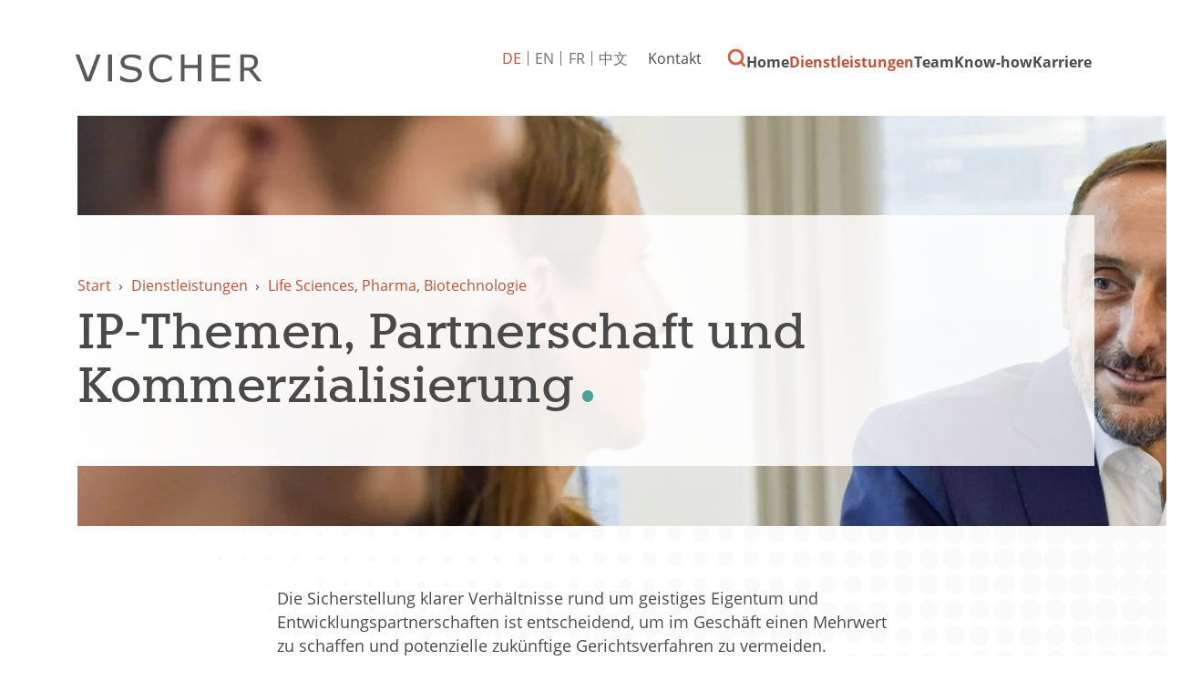

--- FILE ---
content_type: text/html; charset=utf-8
request_url: https://www.vischer.com/dienstleistungen/life-sciences-pharma-biotechnologie/ip-themen-partnerschaft-und-kommerzialisierung/
body_size: 10853
content:
<!DOCTYPE html> <html dir="ltr" lang="de" prefix="og: http://ogp.me/ns#"> <head> <meta charset="utf-8"> <!-- Designed & Developed by Liquid Light (https://www.liquidlight.co.uk) This website is powered by TYPO3 - inspiring people to share! TYPO3 is a free open source Content Management Framework initially created by Kasper Skaarhoj and licensed under GNU/GPL. TYPO3 is copyright 1998-2026 of Kasper Skaarhoj. Extensions are copyright of their respective owners. Information and contribution at https://typo3.org/ --> <link rel="icon" href="/typo3conf/ext/vischer/Resources/Public/Images/favicon.ico" type="image/vnd.microsoft.icon"> <title>IP-Themen, Partnerschaft und Kommerzialisierung - VISCHER</title> <meta http-equiv="x-ua-compatible" content="IE=edge" /> <meta name="generator" content="TYPO3 CMS" /> <meta name="viewport" content="width=device-width, initial-scale=1" /> <meta name="robots" content="index,follow" /> <meta name="description" content="IP-Themen, Partnerschaft und Kommerzialisierung- VISCHER - Innovative Schweizer Anwaltskanzlei" /> <meta name="twitter:card" content="summary" /> <link rel="stylesheet" href="/typo3temp/assets/compressed/merged-9299c6ed774e2f50a3ca28d3aa53b382-2edd390307b999518485e1eda60fbdbb.css.gzip?1769429278" media="screen"> <link rel="stylesheet" href="/typo3temp/assets/compressed/merged-d391c719946a82222307b39c36368919-6433901e7db832a4d7a5f88c46a3c231.css.gzip?1769429278" media="print"> <script>
/*<![CDATA[*/
/*TS_inlineJS*/
function onRecaptchaSubmit() { document.querySelectorAll('[data-callback="onRecaptchaSubmit"]')[0].form.submit(); return false; }
document.documentElement.className+=' hasJs';(function(w,d){w.errorQ=[];w.onerror=function(m,f,l){errorQ.push({m:m,f:f,l:l});return true}})(window,document);(function(w,d,u){w.readyQ=[];w.bindReadyQ=[];function p(x,y){if(x=="ready"){w.bindReadyQ.push(y);}else{w.readyQ.push(x);}};var a={ready:p,bind:p};w.$=w.jQuery=function(f){if(f===d||f===u){return a}else{p(f)}}})(window,document);
document.documentElement.className+=' hasJs';
if(localStorage['EXT:CustomFonts'] && localStorage['EXT:CustomFonts'] === 'Loaded') {document.documentElement.className += ' fontsLoaded';};
if(navigator.serviceWorker)navigator.serviceWorker.register('/sw.js', {scope:'/'});

/*]]>*/
</script> <link rel="alternate" type="application/rss+xml" title="Publikationen &amp; Präsentationen (RSS 2.0)" href="https://www.vischer.com/know-how/publikationen-praesentationen/rss"> <link rel="alternate" type="application/rss+xml" title="VISCHER Neuigkeiten (RSS 2.0)" href="https://www.vischer.com/know-how/vischer-neuigkeiten/rss"> <link rel="alternate" type="application/rss+xml" title="Deals &amp; Cases (RSS 2.0)" href="https://www.vischer.com/know-how/deals-cases/rss"> <link rel="alternate" type="application/rss+xml" title="Events (RSS 2.0)" href="https://www.vischer.com/know-how/events/rss"> <link rel="alternate" type="application/rss+xml" title="Videos Webinare (RSS 2.0)" href="https://www.vischer.com/know-how/videos-webinare/rss"> <link rel="alternate" type="application/rss+xml" title="Offene Stellen (RSS 2.0)" href="https://www.vischer.com/karriere/offene-stellen/rss"> <link rel="alternate" type="application/rss+xml" title="Blog (RSS 2.0)" href="https://www.vischer.com/know-how/blog/rss"> <link rel="search" type="application/opensearchdescription+xml" title="VISCHER" href="https://www.vischer.com/open-search"><script>if(localStorage['EXT:CustomFonts'] && localStorage['EXT:CustomFonts'] === 'Loaded') {document.documentElement.className += ' fontsLoaded';}</script><link rel="dns-prefetch" href="https://www.googletagmanager.com"> <link rel="preconnect" crossorigin href="https://www.googletagmanager.com"><script>window.dataLayer = window.dataLayer || [];
function gtag(){dataLayer.push(arguments);}
gtag('consent', 'default', {'ad_storage': 'denied','ad_user_data': 'denied','ad_personalization': 'denied','analytics_storage': 'denied','functionality_storage': 'denied','personalization_storage': 'denied','security_storage': 'granted'});</script><script>(function(w,d,s,l,i){w[l]=w[l]||[];w[l].push({'gtm.start':
new Date().getTime(),event:'gtm.js'});var f=d.getElementsByTagName(s)[0],
j=d.createElement(s),dl=l!='dataLayer'?'&l='+l:'';j.async=true;j.src=
'https://www.googletagmanager.com/gtm.js?id='+i+dl;f.parentNode.insertBefore(j,f);
})(window,document,'script','dataLayer','GTM-WNNDLNK');</script><script>gtag('consent', 'update', {'ad_storage': 'granted','ad_user_data': 'granted','ad_personalization': 'granted','analytics_storage': 'granted','functionality_storage': 'granted','personalization_storage': 'granted'});</script><link rel="manifest" href="https://www.vischer.com/manifest.webmanifest"><meta name="theme-color" content="#2e807d"> <link rel="canonical" href="https://www.vischer.com/dienstleistungen/life-sciences-pharma-biotechnologie/ip-themen-partnerschaft-und-kommerzialisierung/"/> <link rel="alternate" hreflang="de" href="https://www.vischer.com/dienstleistungen/life-sciences-pharma-biotechnologie/ip-themen-partnerschaft-und-kommerzialisierung/"/> <link rel="alternate" hreflang="en" href="https://www.vischer.com/en/services/life-sciences-pharma-biotech/ip-matters-partnering-commercialisation/"/> <link rel="alternate" hreflang="zh" href="https://www.vischer.com/zh/%E4%B8%9A%E5%8A%A1%E9%A2%86%E5%9F%9F/%E7%94%9F%E5%91%BD%E7%A7%91%E5%AD%A6%E5%8C%BB%E8%8D%AF%E7%94%9F%E7%89%A9%E6%8A%80%E6%9C%AF/%E7%9F%A5%E8%AF%86%E4%BA%A7%E6%9D%83%E5%90%88%E4%BD%9C%E8%AE%B8%E5%8F%AF%E5%8F%8A%E5%95%86%E4%B8%9A%E5%8C%96/"/> <link rel="alternate" hreflang="fr" href="https://www.vischer.com/fr/services/life-sciences-pharma-biotechnologie/themes-sur-la-propriete-intellectuelle-le-partenariat-et-la-commercialisation/"/> <link rel="alternate" hreflang="x-default" href="https://www.vischer.com/dienstleistungen/life-sciences-pharma-biotechnologie/ip-themen-partnerschaft-und-kommerzialisierung/"/> </head> <body itemscope itemtype="https://schema.org/WebPage"> <noscript><iframe src="https://www.googletagmanager.com/ns.html?id=GTM-WNNDLNK" height="0" width="0" style="display:none;visibility:hidden"></iframe></noscript> <div class="page" id="top"> <header> <div class="container"> <div class="logo"> <div class="wrapper"> <a title="VISCHER - Innovative Schweizer Anwaltskanzlei" href="https://www.vischer.com/"> <img title="VISCHER" alt="VISCHER" src="/typo3temp/assets/_processed_/b/c/csm_logo_print_152c325ba8.png" width="300" height="47" /> </a> </div> </div> <nav class="mobileNavigation"> <ul> <li class="menu" data-target='.navigationWrapper'> <span>Menu</span> </li> </ul> </nav> <div class="navigationWrapper"> <div id="search"> <form action="/suche/" method="get" itemprop="potentialAction" itemscope itemtype="https://schema.org/SearchAction" role="search"> <fieldset> <legend>Seite durchsuchen</legend> <label> <span>Schlüsselbegriff(e) suchen: </span> <input name="query" placeholder="Suchbegriff…" itemprop="query-input" type="search" size="20" autocomplete="off" aria-label="Schlüsselbegriff(e) suchen" > </label> <button class="search" title="Suche"> <span>Suche</span> </button> </fieldset> </form> </div> <div class="localisationNavigation"> <div class="wrapper"> <ul class="navigation horizontal" role="list"><li class="active first"><a href="/dienstleistungen/life-sciences-pharma-biotechnologie/ip-themen-partnerschaft-und-kommerzialisierung/" title="IP-Themen, Partnerschaft und Kommerzialisierung" class="active"><span>DE</span></a></li><li><a href="/en/services/life-sciences-pharma-biotech/ip-matters-partnering-commercialisation/" title="IP Matters, Partnering &amp; Commercialisation"><span>EN</span></a></li><li><a href="/fr/services/life-sciences-pharma-biotechnologie/themes-sur-la-propriete-intellectuelle-le-partenariat-et-la-commercialisation/" title="Thèmes sur la propriété intellectuelle, le partenariat et la commercialisation"><span>FR</span></a></li><li class="last"><a href="/zh/%E4%B8%9A%E5%8A%A1%E9%A2%86%E5%9F%9F/%E7%94%9F%E5%91%BD%E7%A7%91%E5%AD%A6%E5%8C%BB%E8%8D%AF%E7%94%9F%E7%89%A9%E6%8A%80%E6%9C%AF/%E7%9F%A5%E8%AF%86%E4%BA%A7%E6%9D%83%E5%90%88%E4%BD%9C%E8%AE%B8%E5%8F%AF%E5%8F%8A%E5%95%86%E4%B8%9A%E5%8C%96/" title="知识产权、合作许可及商业化"><span>中文</span></a></li></ul> </div> </div> <nav class="primaryNavigation" aria-label="Navigation"> <div class="wrapper"> <ul role="list" class="navigation horizontal"> <li class=" "> <a href="/" class="" title="SWISS LAW AND TAX" > <span>Home</span> </a> </li> <li class="hasChildren megaNav active "> <a href="/dienstleistungen/" class="active " title="Dienstleistungen" > <span>Dienstleistungen</span> </a> <div class="subNavWrapper" role="list"> <div class="abstract"> <h3><a href="/dienstleistungen/">Dienstleistungen</a></h3> <p class="button"><a href="/dienstleistungen/">Dienstleistungen</a></p> </div> <ul class="subNav" role="list"> <li class=" "> <a href="/dienstleistungen/anwaltsrecht/" class="" title="Anwaltsrecht" > <span>Anwaltsrecht</span> </a> </li> <li class=" "> <a href="/dienstleistungen/arbeitsrecht/" class="" title="Arbeitsrecht" > <span>Arbeitsrecht</span> </a> </li> <li class=" "> <a href="/dienstleistungen/banken-und-finanzmarktrecht/" class="" title="Banken- und Finanzmarktrecht" > <span>Banken- und Finanzmarktrecht</span> </a> </li> <li class=" "> <a href="/dienstleistungen/berufliche-vorsorge-sozialversicherungsrecht/" class="" title="Berufliche Vorsorge, Sozialversicherungsrecht" > <span>Berufliche Vorsorge, Sozialversicherungsrecht</span> </a> </li> <li class=" "> <a href="/dienstleistungen/china-desk/" class="" title="China Desk" > <span>China Desk</span> </a> </li> <li class=" "> <a href="/dienstleistungen/data-privacy/" class="" title="Data &amp; Privacy" > <span>Data &amp; Privacy</span> </a> </li> <li class=" "> <a href="/dienstleistungen/energie/" class="" title="Energie" > <span>Energie</span> </a> </li> <li class=" "> <a href="/dienstleistungen/gesellschafts-und-handelsrecht/" class="" title="Gesellschafts - und Handelsrecht" > <span>Gesellschafts- und Handelsrecht</span> </a> </li> <li class=" "> <a href="/dienstleistungen/gesundheitswesen/" class="" title="Gesundheitswesen" > <span>Gesundheitswesen</span> </a> </li> <li class="hasChildren "> <a href="/dienstleistungen/immaterialgueterrecht/" class="" title="Immaterialgüterrecht" > <span>Immaterialgüterrecht</span> </a> <div class="subNavWrapper" role="list"> <div class="abstract"> <h3><a href="/dienstleistungen/immaterialgueterrecht/">Immaterialgüterrecht</a></h3> <p class="button"><a href="/dienstleistungen/immaterialgueterrecht/">Immaterialgüterrecht</a></p> </div> <ul class="subNav" role="list"> <li class=" "> <a href="/dienstleistungen/immaterialgueterrecht/vischer-trademarks/" class="" title="VISCHER Trademarks" > <span>VISCHER Trademarks</span> </a> </li> </ul> </div> </li> <li class=" "> <a href="/dienstleistungen/immigration/" class="" title="Immigration" > <span>Immigration</span> </a> </li> <li class=" "> <a href="/dienstleistungen/immobilien/" class="" title="Immobilien" > <span>Immobilien</span> </a> </li> <li class=" "> <a href="/dienstleistungen/informations-und-kommunikationsrecht/" class="" title="Informations- und Kommunikationsrecht" > <span>Informations- und Kommunikationsrecht</span> </a> </li> <li class=" "> <a href="/dienstleistungen/internationale-rechtshilfe/" class="" title="Internationale Rechtshilfe" > <span>Internationale Rechtshilfe</span> </a> </li> <li class=" "> <a href="/dienstleistungen/investigations-ediscovery/" class="" title="Investigations &amp; eDiscovery" > <span>Investigations &amp; eDiscovery</span> </a> </li> <li class=" "> <a href="/dienstleistungen/kartell-und-wettbewerbsrecht/" class="" title="Kartell- und Wettbewerbsrecht" > <span>Kartell- und Wettbewerbsrecht</span> </a> </li> <li class="hasChildren active "> <a href="/dienstleistungen/life-sciences-pharma-biotechnologie/" class="active " title="Life Sciences, Pharma, Biotechnologie" > <span>Life Sciences, Pharma, Biotechnologie</span> </a> <div class="subNavWrapper" role="list"> <div class="abstract"> <h3><a href="/dienstleistungen/life-sciences-pharma-biotechnologie/">Life Sciences, Pharma, Biotechnologie</a></h3> <p class="button"><a href="/dienstleistungen/life-sciences-pharma-biotechnologie/">Life Sciences, Pharma, Biotechnologie</a></p> </div> <ul class="subNav" role="list"> <li class=" "> <a href="/dienstleistungen/life-sciences-pharma-biotechnologie/transaktionen-und-finanzierungen/" class="" title="Transaktionen und Finanzierungen" > <span>Transaktionen und Finanzierungen</span> </a> </li> <li class=" active current "> <a href="/dienstleistungen/life-sciences-pharma-biotechnologie/ip-themen-partnerschaft-und-kommerzialisierung/" class="active current " title="IP-Themen, Partnerschaft und Kommerzialisierung" > <span>IP-Themen, Partnerschaft und Kommerzialisierung</span> </a> </li> <li class=" "> <a href="/dienstleistungen/life-sciences-pharma-biotechnologie/regulatorische-und-administrative-verfahren-sowie-compliance/" class="" title="Regulatorische und administrative Verfahren sowie Compliance" > <span>Regulatorische und administrative Verfahren sowie Compliance</span> </a> </li> <li class=" "> <a href="/dienstleistungen/life-sciences-pharma-biotechnologie/china-life-sciences/" class="" title="China Life Sciences" > <span>China Life Sciences</span> </a> </li> <li class=" "> <a href="/dienstleistungen/life-sciences-pharma-biotechnologie/zusaetzliche-dienstleistungen/" class="" title="Zusätzliche Dienstleistungen" > <span>Zusätzliche Dienstleistungen</span> </a> </li> <li class=" "> <a href="/dienstleistungen/life-sciences-pharma-biotechnologie/warum-fokussiert-vischer-auf-life-sciences/" class="" title="Warum fokussiert VISCHER auf Life Sciences?" > <span>Warum fokussiert VISCHER auf Life Sciences?</span> </a> </li> </ul> </div> </li> <li class=" "> <a href="/dienstleistungen/medien-und-unterhaltung/" class="" title="Medien und Unterhaltung" > <span>Medien und Unterhaltung</span> </a> </li> <li class=" "> <a href="/dienstleistungen/mergers-acquisitions/" class="" title="Mergers &amp; Acquisitions" > <span>Mergers &amp; Acquisitions</span> </a> </li> <li class=" "> <a href="/dienstleistungen/notariat/" class="" title="Notariat" > <span>Notariat</span> </a> </li> <li class=" "> <a href="/dienstleistungen/private-equity-venture-capital/" class="" title="Private Equity &amp; Venture Capital" > <span>Private Equity &amp; Venture Capital</span> </a> </li> <li class=" "> <a href="/dienstleistungen/privatkunden/" class="" title="Privatkunden" > <span>Privatkunden</span> </a> </li> <li class="hasChildren "> <a href="/dienstleistungen/prozessfuehrung-und-schiedsgerichtsbarkeit/" class="" title="Prozessführung und Schiedsgerichtsbarkeit" > <span>Prozessführung und Schiedsgerichtsbarkeit</span> </a> <div class="subNavWrapper" role="list"> <div class="abstract"> <h3><a href="/dienstleistungen/prozessfuehrung-und-schiedsgerichtsbarkeit/">Prozessführung und Schiedsgerichtsbarkeit</a></h3> <p class="button"><a href="/dienstleistungen/prozessfuehrung-und-schiedsgerichtsbarkeit/">Prozessführung und Schiedsgerichtsbarkeit</a></p> </div> <ul class="subNav" role="list"> <li class=" "> <a href="/dienstleistungen/prozessfuehrung-und-schiedsgerichtsbarkeit/schiedsgerichtsbarkeit-1/" class="" title="Schiedsgerichtsbarkeit" > <span>Schiedsgerichtsbarkeit</span> </a> </li> <li class=" "> <a href="/dienstleistungen/prozessfuehrung-und-schiedsgerichtsbarkeit/prozessfuehrung-vor-staatlichen-gerichten-1/" class="" title="Prozessführung vor staatlichen Gerichten" > <span>Prozessführung vor staatlichen Gerichten</span> </a> </li> <li class=" "> <a href="/dienstleistungen/prozessfuehrung-und-schiedsgerichtsbarkeit/vermoegensbeschlaege-und-arrest-1/" class="" title="Vermögensbeschläge und Arrest​​​​​​​" > <span>Vermögensbeschläge und Arrest​​​​​​​</span> </a> </li> </ul> </div> </li> <li class=" "> <a href="/dienstleistungen/public-sector-und-regulatory/" class="" title="Public Sector und Regulatory" > <span>Public Sector und Regulatory</span> </a> </li> <li class=" "> <a href="/dienstleistungen/restrukturierung-und-insolvenz/" class="" title="Restrukturierung und Insolvenz" > <span>Restrukturierung und Insolvenz</span> </a> </li> <li class=" "> <a href="/dienstleistungen/sportrecht/" class="" title="Sportrecht" > <span>Sportrecht</span> </a> </li> <li class=" "> <a href="/dienstleistungen/startup-desk/" class="" title="Startup Desk" > <span>Startup Desk</span> </a> </li> <li class=" "> <a href="/dienstleistungen/steuern/" class="" title="Steuern" > <span>Steuern</span> </a> </li> <li class=" "> <a href="/dienstleistungen/environmental-social-and-governance-esg/" class="" title="Environmental, Social and Governance (ESG)" > <span>Environmental, Social and Governance (ESG)</span> </a> </li> <li class=" "> <a href="/dienstleistungen/transport-luftfahrt-raumfahrt/" class="" title="Transport/ Luftfahrt/ Raumfahrt" > <span>Transport/Luftfahrt/Raumfahrt</span> </a> </li> <li class=" "> <a href="/dienstleistungen/versicherungswesen/" class="" title="Versicherungswesen" > <span>Versicherungswesen</span> </a> </li> <li class=" "> <a href="/dienstleistungen/wirtschaftsstrafrecht/" class="" title="Wirtschaftsstrafrecht" > <span>Wirtschaftsstrafrecht</span> </a> </li> </ul> </div> </li> <li class="hasChildren "> <a href="/team/" class="" title="Lernen Sie unser Team kennen" > <span>Team</span> </a> <div class="subNavWrapper" role="list"> <div class="abstract"> <h3><a href="/team/">Team</a></h3> <p class="button"><a href="/team/">Team</a></p> </div> <ul class="subNav" role="list"> <li class=" "> <a href="/team/ueber-uns/" class="" title="Über uns" > <span>Über uns</span> </a> </li> <li class=" "> <a href="/team/teammitglieder-finden/" class="" title="Teammitglieder finden" > <span>Teammitglieder finden</span> </a> </li> <li class=" "> <a href="/team/geschichte/" class="" title="Geschichte" > <span>Geschichte</span> </a> </li> <li class=" "> <a href="/team/pro-bono/" class="" title="Pro Bono" > <span>Pro Bono</span> </a> </li> </ul> </div> </li> <li class="hasChildren menuCTA "> <a href="/know-how/" class="" title="Know-how" > <span>Know-how</span> </a> <div class="subNavWrapper" role="list"> <div class="abstract"> <h3><a href="/know-how/">Know-how</a></h3> <p class="button"><a href="/know-how/">Know-how</a></p> </div> <ul class="subNav" role="list"> <li class=" "> <a href="/know-how/vischer-neuigkeiten/" class="" title="VISCHER Neuigkeiten" > <span>VISCHER Neuigkeiten</span> </a> </li> <li class="hasChildren "> <a href="/know-how/events/" class="" title="Events" > <span>Events</span> </a> <div class="subNavWrapper" role="list"> <div class="abstract"> <h3><a href="/know-how/events/">Events</a></h3> <p class="button"><a href="/know-how/events/">Events</a></p> </div> <ul class="subNav" role="list"> <li class=" "> <a href="/know-how/events/fruehere-events/" class="" title="Frühere Events" > <span>Frühere Events</span> </a> </li> </ul> </div> </li> <li class=" "> <a href="/know-how/videos-webinare/" class="" title="Videos Webinare" > <span>Videos Webinare</span> </a> </li> <li class=" "> <a href="/know-how/blog/" class="" title="Blog" > <span>Blog</span> </a> </li> <li class=" "> <a href="/know-how/publikationen-praesentationen/" class="" title="Publikationen &amp; Präsentationen" > <span>Publikationen &amp; Präsentationen</span> </a> </li> <li class=" "> <a href="/know-how/deals-cases/" class="" title="Deals &amp; Cases" > <span>Deals &amp; Cases</span> </a> </li> <li class=" "> <a href="/know-how/vischer-legal-innovation-lab/" class="" title="VISCHER Legal Innovation Lab" > <span>VISCHER Legal Innovation Lab</span> </a> </li> <li class=" "> <a href="/kuenstliche-intelligenz/" class="" title="Künstliche Intelligenz" > <span>Künstliche Intelligenz</span> </a> </li> <li class="hasChildren "> <a href="/red-ink/" class="" title="Red Ink" > <span>Red Ink</span> </a> <div class="subNavWrapper" role="list"> <div class="abstract"> <h3><a href="/red-ink/">Red Ink</a></h3> <p class="button"><a href="/red-ink/">Red Ink</a></p> </div> <ul class="subNav" role="list"> <li class=" "> <a href="/red-ink/danke/" class="" title="Danke" > <span>Danke</span> </a> </li> <li class=" "> <a href="/red-ink/abonnement-erfolgreich/" class="" title="Abonnement erfolgreich" > <span>Abonnement erfolgreich</span> </a> </li> <li class=" "> <a href="/red-ink/unsubscribe/" class="" title="Unsubscribe" > <span>Unsubscribe</span> </a> </li> </ul> </div> </li> <li class=" "> <a href="/know-how/abonnieren-sie-blog-und-news-updates/" class="" title="Abonnieren Sie Blog- und News-Updates" > <span>Abonnieren Sie Blog- und News-Updates</span> </a> </li> </ul> </div> </li> <li class="hasChildren "> <a href="/karriere/" class="" title="Karriere" > <span>Karriere</span> </a> <div class="subNavWrapper" role="list"> <div class="abstract"> <h3><a href="/karriere/">Karriere</a></h3> <p class="button"><a href="/karriere/">Karriere</a></p> </div> <ul class="subNav" role="list"> <li class=" "> <a href="/karriere/offene-stellen/" class="" title="Offene Stellen" > <span>Offene Stellen</span> </a> </li> <li class=" "> <a href="/karriere/arbeiten-bei-vischer/" class="" title="Arbeiten bei VISCHER" > <span>Arbeiten bei VISCHER</span> </a> </li> <li class=" "> <a href="/karriere/laufbahnkonzept/" class="" title="Laufbahnkonzept" > <span>Laufbahnkonzept</span> </a> </li> <li class=" "> <a href="/karriere/studierende-absolventinnen-und-absolventen/" class="" title="Studierende &amp; Absolventinnen und Absolventen" > <span>Studierende &amp; Absolventinnen und Absolventen</span> </a> </li> <li class=" "> <a href="/karriere/online-bewerbung/" class="" title="Online Bewerbung" > <span>Online Bewerbung</span> </a> </li> <li class=" "> <a href="/karriere/karriere-kontakt/" class="" title="Karriere Kontakt" > <span>Karriere Kontakt</span> </a> </li> </ul> </div> </li> </ul> </div> </nav> <nav class="contactNavigation" aria-label="Navigation"> <div class="wrapper"> <ul role="list" class="navigation horizontal"> <li class=" "> <a href="/kontakt/" class="" title="Kontaktdaten und Bürostandorte" > <span>Kontakt</span> </a> </li> <li class=" "> <a href="/suche/" class="" title="Suche" > <span>Suche</span> </a> </li> </ul> </div> </nav> </div> <div class="jsOverlay overlay"> <div class="overlayWrapper"> <div class="overlayClose"> <span>Close</span> </div> <div class="overlayIntro"> <span>Wonach suchen Sie?</span> </div> <div id="searchModal" class="searchModal"> <form action="/suche/" method="get" itemprop="potentialAction" itemscope itemtype="https://schema.org/SearchAction" role="search"> <fieldset> <legend>Seite durchsuchen</legend> <label> <span>Schlüsselbegriff(e) suchen: </span> <input name="query" placeholder="Suchbegriff…" itemprop="query-input" type="text" size="20" autocomplete="off" aria-label="Schlüsselbegriff(e) suchen" > </label> <button class="search" title=""> <span></span> </button> </fieldset> </form> </div> </div> </div> </div> </header> <main id="content"> <div class="container"> <!--TYPO3SEARCH_begin--> <div class="pageLayout oneColumnPage"> <div class="wrapper"> <div class="pageRow contentHeader header"> <div class="wrapper"> <div class="bannerWrap"> <div class="banner"> <div class="bannerInner" style="background-image: url('/fileadmin/_processed_/2/d/csm_Life_Sciences_41bc67a594.jpg');"></div><div class="bannerInner" style="background-image: url('/fileadmin/_processed_/b/5/csm_VI0852_Bilder_Web_Zuerich_2112016_875398b72a.jpg');"></div> <div class="bannerContent"> <div class="breadcrumb"> <div class="wrapper"> <ol itemprop="breadcrumb" itemscope itemtype="http://schema.org/BreadcrumbList"> <li itemprop="itemListElement" itemscope itemtype="http://schema.org/ListItem"> <meta itemprop="position" content="1"> <a href="/" itemprop="item"> <span itemprop="name"> Start </span> </a> </li> <li itemprop="itemListElement" itemscope itemtype="http://schema.org/ListItem"> <meta itemprop="position" content="2"> <a href="/dienstleistungen/" itemprop="item"> <span itemprop="name"> Dienstleistungen </span> </a> </li> <li itemprop="itemListElement" itemscope itemtype="http://schema.org/ListItem"> <meta itemprop="position" content="3"> <a href="/dienstleistungen/life-sciences-pharma-biotechnologie/" itemprop="item"> <span itemprop="name"> Life Sciences, Pharma, Biotechnologie </span> </a> </li> </ol> </div> </div> <h1 itemprop="name"><span>IP-Themen, Partnerschaft und Kommerzialisierung</span></h1> </div> </div> </div> </div> </div> <div class="pageRow content" itemprop="mainContentOfPage" itemscope itemtype="http://schema.org/WebPageElement"> <div class="wrapper"> <div class="pageColumn primary"> <div class="wrapper"> <div class="contentWrapper"> <a id="c4818"></a> <p>Die Sicherstellung klarer Verhältnisse rund um geistiges Eigentum und Entwicklungspartnerschaften ist entscheidend, um im Geschäft einen Mehrwert zu schaffen und potenzielle zukünftige Gerichtsverfahren zu vermeiden.</p> <p>Unser erfahrenes Team unterstützt Sie in folgenden Bereichen: Innovations- und Know-how-Management, Schutz von Forschungsergebnissen, Spitzentechnologien, Übertragung von geistigem Eigentum (IP), IP-Due-Diligence, Patent- und Markenstreitigkeiten, Partnerevaluation, Joint Ventures und Kooperationen, Sicherung langfristiger Interessen, Verträge für Lizenz- und Know-how-Transfers, Verträge für klinische Studien, Produktions- und kommerzieller Verträge.</p> <p><strong>Partnerschaften, Lizenzen, Kommerzialisierung. </strong>Exzellente Ideen im Life Science Sektor werden von innovativen Köpfen kreiert, sei es im akademischen oder im industriellen Bereich. Das Erkennen und Evaluieren von Chancen für die Entwicklung und Vermarktung von neuen Produkten mittels strategischer Allianzen oder Lizensierung ist ein wesentlicher Bestandteil vom Life Science Geschäft. Unsere Anwältinnen und Anwälte unterstützen die Klientschaft in allen Aspekten in Bezug auf Lizenzen, inklusive Lösungen betreffend Risiken von geistigem Eigentum, wie etwa Disponibilität, Exklusivität, Durchsetzbarkeit und ungewollte Obligationen. Wir beraten umfassend bezüglich der Herausforderungen, die sich im Prozess der Vertragsausgestaltung stellen, so etwa Due Diligence, geistiges Eigentum, Steuern und Rechnungslegung. Wir sind für eine Vielzahl von Life Science Unternehmen tätig bei der Verhandlung und dem Abschluss von Patent- und Know-how-Lizenzen, Verschwiegenheitsverpflichtungen, Vermittlung, Joint Venture und R&amp;D Vereinbarungen sowie weitere Arten kommerzieller Verträge.</p> <p>Unsere Dienstleistung beinhaltet:</p> <p><strong>Partnerevaluation. </strong>Wir unterstützen im Strukturierungs- und Evaluationsprozess, Due Diligence und dem Entwurf der passenden rechtlichen Dokumente für einen effektiven Schutz der Unternehmensinteressen von Anfang an in einer potenziellen unternehmerischen Beziehung.</p> <p><strong>Joint Ventures und Kooperationen. </strong>Aufgrund der Eigenheiten des Schweizer Statutenrechts müssen Joint Ventures und Unternehmens Kooperationen sorgfältig abgewogen und ausgeführt werden.&nbsp;</p> <p><strong>Langzeitinteressen sichern. </strong>Wir unterstützen Ihr Unternehmen beim Aufbau eines vertraglichen Rahmens, der dem State of the Art entspricht und nicht nur die aktuellen Interessen Ihres Unternehmens widerspiegelt, sondern auch Langzeitinteressen und unvorhergesehene Veränderungen mitberücksichtigt.</p> <p><strong>Lizenzverträge und Know-how-Transfer. </strong>Wir verfassen und verhandeln Vereinbarungen über die Einräumung von Lizenzen und den Transfer von Know-how. Unsere Anwältinnen und Anwälte kennen sich aus mit den Besonderheiten von Technologietransfervereinbarungen sowie der Zusammenarbeit mit Forschungsinstitutionen und Spitälern.</p> <p><strong>Verträge über klinische Studien.</strong> Wir beraten Unternehmen bei Compliance-Herausforderungen bezüglich klinischer Studien sowie anderer Forschungsprojekten an Menschen und verfassen die entsprechenden Vereinbarungen.</p> <p><strong>Herstellungsverträge.</strong> Wir entwerfen und verhandeln Lohnherstellungsverträge unter Berücksichtigung der besonderen Verantwortungsaufteilung und Belangen des geistigen Eigentums.</p> <p><strong>Handelsverträge.&nbsp;</strong>Wir entwerfen und verhandeln eine breite Palette von Handelsverträgen, die speziell auf die Branche zugeschnitten sind und die Besonderheiten des Biowissenschaftssektors sowie Fragen des geistigen Eigentums, der Steuern und der Rechnungslegung berücksichtigen. Beispiele hierfür sind Verträge über Auftragsforschung, Auftragsherstellung, klinische Versuche, Liefer-, Logistik- oder Vertriebsverträge.</p> </div> <div class="toggle frame-none" id="c8670" itemscope itemprop="mainEntity" itemtype="https://schema.org/Question"> <details > <summary itemprop="name">Ausgewählte aktuelle Transaktionen umfassen</summary> <div class="content" itemscope itemprop="acceptedAnswer" itemtype="https://schema.org/Answer"> <div itemprop="text"> <div class="contentWrapper"> <a id="c8671"></a> <ul> <li>Eurocine Vaccines und Redbiotec AG arbeiten gemeinsam an der Entwicklung von Impfstoffkandidaten gegen das Herpes Simplex Virus Typ 2 (HSV-2). Eurocine Vaccines erhält die Exklusivrechte für die Entwicklung und Vermarktung dieser Impfstoffe unter Verwendung der mRNA- und proteinbasierten Technologien von Redbiotec AG.</li> <li>MiniNaviDent AG hat von der Straumann Holding AG eine Investition für die Entwicklung und den Vertrieb seines Dentalimplantat-Navigationssystems DENACAM erhalten. Sie schlossen auch eine Kooperationsvereinbarung für die weitere Systementwicklung und eine Vertriebsvereinbarung mit Straumann Holding AG als exklusivem Distributor ab.</li> <li>CombiGene AB und Spark Therapeutics haben eine Kooperations- und Lizenzvereinbarung für die Entwicklung von CG01, einer Gentherapie für arzneimittelresistente fokale Epilepsie, unterzeichnet. Spark Therapeutics erhält die weltweiten Exklusivrechte für die Entwicklung und Vermarktung von CG01, mit möglichen Zahlungen an CombiGene AB auf der Grundlage von Meilensteinen und Tantiemen.</li> <li>Combioxin SA hat CAL02, ein Antitoxin für schwere Lungenentzündung, an Eagle Pharmaceuticals, Inc. lizenziert, das für die weitere klinische Entwicklung verantwortlich sein wird. Eagle Pharmaceuticals, Inc wird Vorab- und Meilensteinzahlungen leisten und erwartet Zwischenergebnisse im Jahr 2023.</li> <li>Novartis AG hat mit Cellerys AG, einem Start-up-Unternehmen, das an einer Therapie für Multiple Sklerose forscht, zusammengearbeitet und hat die Option, das Unternehmen nach erfolgreichen Phase-2-Studien zu übernehmen.</li> <li>Dermavant Sciences GmbH schloss eine Vereinbarung über den Verkauf der Umsatzbeteiligung an tapinarof, einer topischen Creme für Psoriasis und atopische Dermatitis, an Marathon Asset Management, NovaQuest Capital Management und einen dritten institutionellen Investor. Ausserdem wurde eine vorrangig gesicherte Kreditlinie abgeschlossen.</li> <li>Numab Therapeutics AG und Kaken Pharmaceutical haben ihre Vereinbarung über die gemeinsame Entwicklung und Lizenzierung von NM26-2198, einem entzündungshemmenden Medikament gegen atopische Dermatitis, um eine regionale Aufteilung der Vermarktungsrechte erweitert.</li> <li>Oculis SA hat von Novartis AG eine Lizenz für einen topischen Anti-TNF-alpha-Antikörper zur Behandlung von Augenkrankheiten erhalten.</li> <li>AC Immune AG und Eli Lilly schlossen eine Lizenz- und Kooperationsvereinbarung zur Erforschung und Entwicklung kleiner Moleküle von Tau-Aggregationshemmern für die Alzheimer-Krankheit und andere neurodegenerative Erkrankungen. AC Immune AG erhielt eine Vorabzahlung, potenzielle Meilensteine und Tantiemen.</li> </ul> </div> </div> </div> </details> </div> <div class="contentWrapper"> <a id="c8672"></a> <p><strong>Innovations und Know-how-Management. </strong>Der richtige Schutz von Erfindungen und innovativen Konzepten im Life Science Sektor ist von grösster Wichtigkeit für den anhaltenden Erfolg. Unsere spezialisierten Anwältinnen und Anwälte haben die Gesetzgebung und Rechtsprechung rund um Belange des geistigen Eigentums im Life Science Bereich stets im Fokus.</p> <p><strong>Schutz von Forschungsergebnissen. </strong>Unsere Anwältinnen und Anwälte wissen, dass Patente ein wichtiges Unternehmensinstrument und Teil einer Unternehmensstrategie darstellen. Wir arbeiten mit spezialisierten Patentanwältinnen und Patentanwälten in den verschiedensten technischen Bereichen zusammen, um sicherzustellen, dass der optimale Patentschutz unter Berücksichtigung der besonderen Interessen unserer Klientschaft geschaffen wird. Wir entwickeln internationale Schutzstrategien für Patente, Marken sowie Domainnamen.&nbsp;</p> <p><strong>Spitzentechnologien. </strong>Wir kennen uns mit Transaktionen rund um Checkpoint Inhibitors, Vaccines, Gene Editing, Small Molecules, Diagnostik, Antibodies, Genomics, Proteomics, RNAi, Medikamentenabgabe-Technologien, Immunothematologie und anderen Plattform-Technologien aus.</p> <p><strong>Transfer von geistigem Eigentum. </strong>Wir strukturieren, verhandeln und entwerfen Transfer- und Entwicklungsvereinbarungen für Life Science Unternehmen.</p> <p><strong>Intellectual Property Due Diligence.</strong> Die Expertinnen und Experten von VISCHER führen Due Diligence Prüfungen der geistigen Eigentumsrechte typischerweise im Zusammenhang mit Unternehmenstransaktionen. Wir analysieren den rechtlichen Stand dieser Rechte und identifizieren die rechtlichen Herausforderungen, bei welchen wir Sie bei der geplanten Transaktion gerne unterstützen.&nbsp;</p> <p><strong>Patent- &amp; Markenrechte Prozessführung.</strong> In Zusammenarbeit mit Patentanwältinnen und Patentanwälten vertreten wir Klientschaft in der Patent-Prozessführung. Wir verhelfen zur Rechtsdurchsetzung und verteidigen das Patentrecht gegen Klagen vor Schweizer Gerichten sowie in multinationalen Patentstreitigkeiten. Wir unterstützen auch bei Mediationen. Ausserdem beraten wir Klientschaft in markenrechtlichen Angelegenheiten und verfügen über ein beträchtliches Fachwissen in Bezug auf Registrierungen und entgegenstehende Klagen. Wir beurteilen Streitigkeiten über das Eigentum an Technologien und helfen bei deren Lösung.</p> </div> </div> </div> </div> </div> <div class="pageRow contentFooter footer"> <div class="wrapper"> <div id="c9214" class="frame frame-default frame-type-shortcut frame-layout-0"> <div class="box cta ctaLeft" id="c4405" style="background-image: url('/fileadmin/_processed_/6/c/csm_n_Dienstleitunsten_44d5d9a29d.jpg');"> <div class="wrapper standard" > <div class="content"> <div class="layout twoColumn frame-none fiftyFifty" id="c5748"> <div class="wrapper"> <div class="column one"> <div class="wrapper"> <div class="contentWrapper"> <a id="c5750"></a> <header> <h2 class="featuredHeading "> <span>Sprechen Sie mit uns.</span> </h2> </header> <p class="featured">Wir sind immer gerne bereit, Wege zu finden, um Sie zu unterstützen.&nbsp;</p> <p class="button secondary alt"><a href="/kontakt/">Kontaktieren Sie uns</a></p> </div> </div> </div> <div class="column two"> <div class="wrapper"> </div> </div> </div> </div> </div> </div> </div> </div> <div id="c9215" class="frame frame-default frame-type-shortcut frame-layout-0"> <div class="block" id="c4204" > <div class="wrapper standard" > <div class="content"> <div class="toggle frame-alternative" id="c4205" itemscope itemprop="mainEntity" itemtype="https://schema.org/Question"> <details > <summary itemprop="name">Mehr Dienstleistungen</summary> <div class="content" itemscope itemprop="acceptedAnswer" itemtype="https://schema.org/Answer"> <div itemprop="text"> <a id="c4368"></a> <!-- BEGIN: Content of extension "ll_catalog", plugin "tx_llcatalog_pi" --> <div class="tx-llcatalog-pi"> <div class="pages summary"> <ul> <li><a href="/dienstleistungen/anwaltsrecht/">Anwaltsrecht</a></li> <li><a href="/dienstleistungen/arbeitsrecht/">Arbeitsrecht</a></li> <li><a href="/dienstleistungen/banken-und-finanzmarktrecht/">Banken- und Finanzmarktrecht</a></li> <li><a href="/dienstleistungen/berufliche-vorsorge-sozialversicherungsrecht/">Berufliche Vorsorge, Sozialversicherungsrecht</a></li> <li><a href="/dienstleistungen/china-desk/">China Desk</a></li> <li><a href="/dienstleistungen/data-privacy/">Data &amp; Privacy</a></li> <li><a href="/dienstleistungen/digital-business-law-bites/">Digital Business Law Bites</a></li> <li><a href="/dienstleistungen/energie/">Energie</a></li> <li><a href="/dienstleistungen/gesellschafts-und-handelsrecht/">Gesellschafts- und Handelsrecht</a></li> <li><a href="/dienstleistungen/gesundheitswesen/">Gesundheitswesen</a></li> <li><a href="/dienstleistungen/immaterialgueterrecht/">Immaterialgüterrecht</a></li> <li><a href="/dienstleistungen/immigration/">Immigration</a></li> <li><a href="/dienstleistungen/immobilien/">Immobilien</a></li> <li><a href="/dienstleistungen/informations-und-kommunikationsrecht/">Informations- und Kommunikationsrecht</a></li> <li><a href="/dienstleistungen/internationale-rechtshilfe/">Internationale Rechtshilfe</a></li> <li><a href="/dienstleistungen/investigations-ediscovery/">Investigations &amp; eDiscovery</a></li> <li><a href="/dienstleistungen/kartell-und-wettbewerbsrecht/">Kartell- und Wettbewerbsrecht</a></li> <li><a href="/dienstleistungen/life-sciences-pharma-biotechnologie/">Life Sciences, Pharma, Biotechnologie</a></li> <li><a href="/dienstleistungen/medien-und-unterhaltung/">Medien und Unterhaltung</a></li> <li><a href="/dienstleistungen/mergers-acquisitions/">Mergers &amp; Acquisitions</a></li> <li><a href="/dienstleistungen/notariat/">Notariat</a></li> <li><a href="/dienstleistungen/private-equity-venture-capital/">Private Equity &amp; Venture Capital</a></li> <li><a href="/dienstleistungen/privatkunden/">Privatkunden</a></li> <li><a href="/dienstleistungen/prozessfuehrung-und-schiedsgerichtsbarkeit/">Prozessführung und Schiedsgerichtsbarkeit</a></li> <li><a href="/dienstleistungen/public-sector-und-regulatory/">Public Sector und Regulatory</a></li> <li><a href="/dienstleistungen/restrukturierung-und-insolvenz/">Restrukturierung und Insolvenz</a></li> <li><a href="/dienstleistungen/sportrecht/">Sportrecht</a></li> <li><a href="/dienstleistungen/startup-desk/">Startup Desk</a></li> <li><a href="/dienstleistungen/steuern/">Steuern</a></li> <li><a href="/dienstleistungen/environmental-social-and-governance-esg/">Environmental, Social and Governance (ESG)</a></li> <li><a href="/dienstleistungen/transport-luftfahrt-raumfahrt/">Transport/Luftfahrt/Raumfahrt</a></li> <li><a href="/dienstleistungen/versicherungswesen/">Versicherungswesen</a></li> <li><a href="/dienstleistungen/wirtschaftsstrafrecht/">Wirtschaftsstrafrecht</a></li> </ul> </div> </div> <!-- END: Content of extension "ll_catalog", plugin "tx_llcatalog_pi" --> </div> </div> </details> </div> </div> </div> </div> </div> </div> </div> </div> </div> <!--TYPO3SEARCH_end--> </div> </main> <footer class="siteFooter"> <div class="upperFooter"> <div class="container"> <div class="socialFooter"> <div class="contentWrapper"> <a id="c4084"></a> <ul class="social"> <li><a class="linkedin" target="_blank" rel="noopener nofollow" title="LinkedIn" href="https://www.linkedin.com/company/vischer-attorneys-at-law"><span>LinkedIn</span></a> </li><li><a class="instagram" target="_blank" rel="noopener nofollow" title="Instagram" href="https://www.instagram.com/vischer_law/"><span>Instagram</span></a> </li></ul><a href="/" class="footerLogo" title="VISCHER"><span>Vischer</span></a> </div> </div> <nav class="footerNavigation"><ul class="navigation horizontal" role="list"><li class="first"><a href="/impressum/" title="Impressum"><span>Impressum</span></a></li><li><a href="/vmware-horizon-client/" title="VMware Horizon Client"><span>VMware Horizon Client</span></a></li><li><a href="/nutzungsbedingungen/" title="Nutzungsbedingungen"><span>Nutzungsbedingungen</span></a></li><li><a href="/datenschutz/" title="Datenschutz"><span>Datenschutz</span></a></li><li><a href="/barrierefreiheit/" title="Barrierefreiheit"><span>Barrierefreiheit</span></a></li><li><a href="/sitemap/" title="Sitemap"><span>Sitemap</span></a></li><li class="last"><a href="/suche/" title="Suche"><span>Suche</span></a></li></ul></nav> </div> </div> <div class="lowerFooter"> <div class="container"> <div class="copyright"> &copy; 2026 VISCHER </div> <div class="credits"> <div class="wrapper"> <a href="https://www.liquidlight.co.uk/" target="_blank" rel="noreferrer noopener"> Web-Design-Agentur </a> - Liquid Light </div> </div> </div> </div> </footer> </div> <script data-schema="WebSite" type="application/ld+json">{"@context":"http:\/\/schema.org","@type":"WebSite","name":"VISCHER","url":"https:\/\/www.vischer.com\/","description":"Innovative Schweizer Anwaltskanzlei","potentialAction":{"@type":"SearchAction","target":"https:\/\/www.vischer.com\/suche\/?query={query}","query-input":"required name=query"}}</script> <script data-schema="Organization" type="application/ld+json">{"@context":"http:\/\/schema.org","@type":"Organization","name":"VISCHER","url":"https:\/\/www.vischer.com\/","description":"Innovative Schweizer Anwaltskanzlei"}</script> <script src="https://www.google.com/recaptcha/api.js?hl="></script> <script src="/typo3temp/assets/compressed/merged-8ad120672700eafdbd675c89efb2d0d7-6d23b8cd2c460c4271f681d75daa2660.js.gzip?1769429278"></script> <script>
/*<![CDATA[*/
/*TS_inlineFooter*/
			(function(d,s,i,r) {
			if (d.getElementById(i)){return;}
			var n=d.createElement(s),e=d.getElementsByTagName(s)[0];
			n.id=i;n.src='//js.hs-analytics.net/analytics/'+(Math.ceil(new Date()/r)*r)+'/1845919.js';
			e.parentNode.insertBefore(n, e);
			})(document,"script","hs-analytics",300000);
(function($,d){$.each(readyQ,function(i,f){$(f)});$.each(bindReadyQ,function(i,f){$(d).bind("ready",f)})})(jQuery,document)

/*]]>*/
</script> <script defer src="https://static.cloudflareinsights.com/beacon.min.js/vcd15cbe7772f49c399c6a5babf22c1241717689176015" integrity="sha512-ZpsOmlRQV6y907TI0dKBHq9Md29nnaEIPlkf84rnaERnq6zvWvPUqr2ft8M1aS28oN72PdrCzSjY4U6VaAw1EQ==" data-cf-beacon='{"version":"2024.11.0","token":"7c395c5c2b8c4ad99f5e9099b2ab0dee","server_timing":{"name":{"cfCacheStatus":true,"cfEdge":true,"cfExtPri":true,"cfL4":true,"cfOrigin":true,"cfSpeedBrain":true},"location_startswith":null}}' crossorigin="anonymous"></script>
</body> </html>